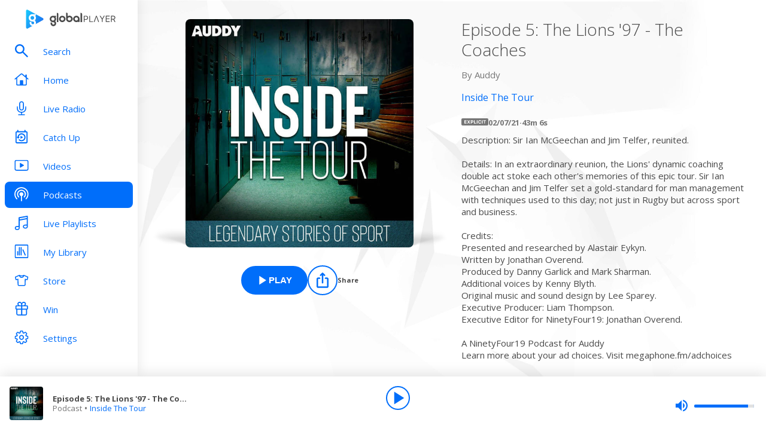

--- FILE ---
content_type: text/html; charset=utf-8
request_url: https://www.globalplayer.com/podcasts/episodes/7DrcusY/
body_size: 9921
content:
<!DOCTYPE html><html lang="en"><head><meta charSet="utf-8" data-next-head=""/><meta name="viewport" content="initial-scale=1.0, width=device-width" data-next-head=""/><meta name="twitter:card" content="summary" data-next-head=""/><meta name="twitter:site" content="@globalplayer" data-next-head=""/><meta property="og:type" content="website" data-next-head=""/><meta property="og:locale" content="en_GB" data-next-head=""/><meta property="og:site_name" content="Global Player" data-next-head=""/><title data-next-head="">Inside The Tour - Podcast Episode</title><meta name="robots" content="index,follow" data-next-head=""/><meta name="description" content="Episode 5: The Lions &#x27;97 - The Coaches" data-next-head=""/><meta property="og:title" content="Inside The Tour - Podcast Episode | Global Player" data-next-head=""/><meta property="og:description" content="Episode 5: The Lions &#x27;97 - The Coaches" data-next-head=""/><meta property="og:url" content="https://www.globalplayer.com/podcasts/episodes/7DrcusY/" data-next-head=""/><meta property="og:image" content="https://images.musicrad.io/resizer/?image=[base64]&amp;width=600&amp;signature=xlkMo2QsdznjEqCb14r54AK5EXw=" data-next-head=""/><meta property="og:image:alt" content="Episode 5: The Lions &#x27;97 - The Coaches" data-next-head=""/><meta property="og:image:width" content="600" data-next-head=""/><meta property="og:image:height" content="600" data-next-head=""/><link rel="canonical" href="https://www.globalplayer.com/podcasts/episodes/7DrcusY/" data-next-head=""/><meta charSet="utf-8"/><link rel="dns-prefetch" href="https://fonts.googleapis.com/"/><link rel="dns-prefetch" href="https://content.jwplatform.com/"/><link rel="dns-prefetch" href="https://fonts.gstatic.com/"/><link rel="dns-prefetch" href="https://herald.musicradio.com/"/><link rel="preload" as="script" href="https://content.jwplatform.com/libraries/jBkxIjQV.js"/><link href="https://fonts.googleapis.com/css?family=Open+Sans:300,400,700" rel="stylesheet"/><link rel="shortcut icon" type="image/x-icon" href="/favicon.ico"/><link rel="icon" type="image/png" sizes="32x32" href="/favicon-32x32.png"/><link rel="icon" type="image/png" sizes="16x16" href="/favicon-16x16.png"/><link rel="stylesheet" type="text/css" href="https://cdnjs.cloudflare.com/ajax/libs/slick-carousel/1.6.0/slick.min.css"/><link rel="stylesheet" type="text/css" href="https://cdnjs.cloudflare.com/ajax/libs/slick-carousel/1.6.0/slick-theme.min.css"/><meta content="app-id=1142951331" name="apple-itunes-app"/><script type="text/javascript" src="/assets/scripts/WaitForIt.es5.min.js?v=1.0"></script><script type="text/javascript">var onGigyaServiceReady = function () {window.WaitForIt.trigger('gigya_ready');}</script><script type="text/javascript" src="https://gigya.globalplayer.com/js/gigya.js?apiKey=3_wJvsL2DHpyMc11IB8pI8CpCqp720k-9M1ZNbnnTfItUtg_NzEhvASdN-uO1GNzhp">{sessionExpiration:-2}</script><link rel="preload" href="/_next/static/css/9c81b862dce2e7d5.css" as="style"/><link rel="stylesheet" href="/_next/static/css/9c81b862dce2e7d5.css" data-n-g=""/><link rel="preload" href="/_next/static/css/efac269a55476736.css" as="style"/><link rel="stylesheet" href="/_next/static/css/efac269a55476736.css" data-n-p=""/><link rel="preload" href="/_next/static/css/75ef1cacc921caa5.css" as="style"/><link rel="stylesheet" href="/_next/static/css/75ef1cacc921caa5.css" data-n-p=""/><noscript data-n-css=""></noscript><script defer="" nomodule="" src="/_next/static/chunks/polyfills-42372ed130431b0a.js"></script><script src="/_next/static/chunks/webpack-4014f718725a0d41.js" defer=""></script><script src="/_next/static/chunks/framework-b9fd9bcc3ecde907.js" defer=""></script><script src="/_next/static/chunks/main-fefb4f65c34b383d.js" defer=""></script><script src="/_next/static/chunks/pages/_app-0d52a9789acb859d.js" defer=""></script><script src="/_next/static/chunks/pages/podcasts/episodes/%5Bid%5D-b38c47e5cb1b8334.js" defer=""></script><script src="/_next/static/rmupd6DVmoFLuUVYSZRwI/_buildManifest.js" defer=""></script><script src="/_next/static/rmupd6DVmoFLuUVYSZRwI/_ssgManifest.js" defer=""></script></head><body><script id="jwplayer-script" src="https://content.jwplatform.com/libraries/jBkxIjQV.js"></script><script src="/env.js"></script><div id="__next"><div class="style_toastContainer__uXIgv style_top__PcG9Q"></div><div class="style_accountGateOverlay__dzP55" data-testid="account-gate-overlay"></div><div class="globalplayer heart desktop" data-testid="globalplayer"><div class="style_sidebar__TND2m is-logged-out" data-testid="sidebar"><a tabindex="0" id="skip-content" class="style_skipContent__XTRJk" href="#main-content">Skip to content</a><div class="style_logo__WQtAk"><div class="style_wrapper__4TRsS"><span title="Global Player" class="icon style_icon__VMfKE style_icon__GlMlj"><svg fill="" viewBox="0 0 30 30"><title>Global Player</title><use xlink:href="#global-player-icon-a250d373--sprite"></use></svg></span><span title="Global Player" class="icon style_icon__VMfKE style_text__q_TUe"><svg fill="" viewBox="0 0 342 70"><title>Global Player</title><use xlink:href="#global-player-text-986f09ef--sprite"></use></svg></span></div></div><div class="style_container__rHVpv"><ul class="menu-items"><li class="style_menuItem__lUkuo style_sidebar__oPs6f" data-testid="menu-item"><div class="style_circleBadgeContainer__9XgHe"></div><a class="style_link__ZZzZf" data-testid="menu-item__link" tabindex="0" target="_self" href="/search/"><span class="icon style_icon__VMfKE style_withGlobalBlue__nXnWr style_icon__eKEC1"><svg fill="" viewBox="0 0 24 24"><use xlink:href="#search-inactive-bea79dc0--sprite"></use></svg></span><span class="style_text__j9jJQ" data-testid="menu-item__text">Search</span></a></li><li class="style_menuItem__lUkuo style_sidebar__oPs6f" data-testid="menu-item"><div class="style_circleBadgeContainer__9XgHe"></div><a class="style_link__ZZzZf" data-testid="menu-item__link" tabindex="0" target="_self" href="/"><span class="icon style_icon__VMfKE style_withGlobalBlue__nXnWr style_icon__eKEC1"><svg fill="" viewBox="0 0 24 21"><use xlink:href="#home-inactive-cc0ca09d--sprite"></use></svg></span><span class="style_text__j9jJQ" data-testid="menu-item__text">Home</span></a></li><li class="style_menuItem__lUkuo style_sidebar__oPs6f" data-testid="menu-item"><div class="style_circleBadgeContainer__9XgHe"></div><a class="style_link__ZZzZf" data-testid="menu-item__link" tabindex="0" target="_self" href="/live/heart/uk/"><span class="icon style_icon__VMfKE style_withGlobalBlue__nXnWr style_icon__eKEC1"><svg fill="" viewBox="0 0 16 22"><use xlink:href="#radio-inactive-7181e606--sprite"></use></svg></span><span class="style_text__j9jJQ" data-testid="menu-item__text">Live Radio</span></a></li><li class="style_menuItem__lUkuo style_sidebar__oPs6f" data-testid="menu-item"><div class="style_circleBadgeContainer__9XgHe"></div><a class="style_link__ZZzZf" data-testid="menu-item__link" tabindex="0" target="_self" href="/catchup/heart/uk/"><span class="icon style_icon__VMfKE style_withGlobalBlue__nXnWr style_icon__eKEC1"><svg fill="" viewBox="0 0 18 21"><use xlink:href="#catchup-inactive-b9a50494--sprite"></use></svg></span><span class="style_text__j9jJQ" data-testid="menu-item__text">Catch Up</span></a></li><li class="style_menuItem__lUkuo style_sidebar__oPs6f" data-testid="menu-item"><div class="style_circleBadgeContainer__9XgHe"></div><a class="style_link__ZZzZf" data-testid="menu-item__link" tabindex="0" target="_self" href="/videos/"><span class="icon style_icon__VMfKE style_withGlobalBlue__nXnWr style_icon__eKEC1"><svg fill="" viewBox="0 0 24 19"><use xlink:href="#video-inactive-603eb2cb--sprite"></use></svg></span><span class="style_text__j9jJQ" data-testid="menu-item__text">Videos</span></a></li><li class="style_menuItem__lUkuo style_sidebar__oPs6f" data-testid="menu-item"><div class="style_circleBadgeContainer__9XgHe"></div><a class="style_link__ZZzZf style_selected__nizZl" data-testid="menu-item__link" tabindex="0" target="_self" href="/podcasts/"><span class="icon style_icon__VMfKE style_withGlobalBlue__nXnWr style_icon__eKEC1"><svg fill="" viewBox="0 0 22 22"><use xlink:href="#podcasts-active-7ad5e0d0--sprite"></use></svg></span><span class="style_text__j9jJQ" data-testid="menu-item__text">Podcasts</span></a></li><li class="style_menuItem__lUkuo style_sidebar__oPs6f" data-testid="menu-item"><div class="style_circleBadgeContainer__9XgHe"></div><a class="style_link__ZZzZf" data-testid="menu-item__link" tabindex="0" target="_self" href="/playlists/"><span class="icon style_icon__VMfKE style_withGlobalBlue__nXnWr style_icon__eKEC1"><svg fill="" viewBox="0 0 20 21"><use xlink:href="#playlists-inactive-3f0b8353--sprite"></use></svg></span><span class="style_text__j9jJQ" data-testid="menu-item__text">Live Playlists</span></a></li><li class="style_menuItem__lUkuo style_sidebar__oPs6f" data-testid="menu-item"><div class="style_circleBadgeContainer__9XgHe"></div><a class="style_link__ZZzZf" data-testid="menu-item__link" tabindex="0" target="_self" href="/my-library/radio/"><span class="icon style_icon__VMfKE style_withGlobalBlue__nXnWr style_icon__eKEC1"><svg fill="" viewBox="0 0 22 23"><use xlink:href="#library-inactive-9a0ac36a--sprite"></use></svg></span><span class="style_text__j9jJQ" data-testid="menu-item__text">My Library</span></a></li><li class="style_menuItem__lUkuo style_sidebar__oPs6f" data-testid="menu-item"><div class="style_circleBadgeContainer__9XgHe"></div><a class="style_link__ZZzZf" data-testid="menu-item__link" tabindex="0" target="_blank" href="https://store.global.com/?utm_source=GlobalPlayerDesktop&amp;utm_medium=navigation&amp;utm_campaign=generic"><span class="icon style_icon__VMfKE style_withGlobalBlue__nXnWr style_icon__eKEC1"><svg fill="" viewBox="0 0 24 24"><use xlink:href="#tshirt-icon-765af6e5--sprite"></use></svg></span><span class="style_text__j9jJQ" data-testid="menu-item__text">Store</span></a></li><li class="style_menuItem__lUkuo style_sidebar__oPs6f" data-testid="menu-item"><div class="style_circleBadgeContainer__9XgHe"></div><a class="style_link__ZZzZf" data-testid="menu-item__link" tabindex="0" target="_self" href="/competitions/"><span class="icon style_icon__VMfKE style_withGlobalBlue__nXnWr style_icon__eKEC1"><svg fill="" viewBox="0 0 20 22"><use xlink:href="#competitions-inactive-98e557a9--sprite"></use></svg></span><span class="style_text__j9jJQ" data-testid="menu-item__text">Win</span></a></li><li class="style_menuItem__lUkuo style_sidebar__oPs6f" data-testid="menu-item"><div class="style_circleBadgeContainer__9XgHe"></div><a class="style_link__ZZzZf" data-testid="menu-item__link" tabindex="0" target="_self" href="/settings/"><span class="icon style_icon__VMfKE style_withGlobalBlue__nXnWr style_icon__eKEC1"><svg fill="" viewBox="0 0 22 23"><use xlink:href="#settings-inactive-a6fbf04f--sprite"></use></svg></span><span class="style_text__j9jJQ" data-testid="menu-item__text">Settings</span></a></li></ul></div></div><div class="style_navbar__yFoIe is-logged-out" data-testid="nav-bar"><a tabindex="0" id="skip-content" class="style_skipContent__XTRJk" href="#main-content">Skip to content</a><div class="style_logo__mpIc5"><span title="Global Player" class="icon style_icon__VMfKE style_icon__G9oWq"><svg fill="" viewBox="0 0 30 30"><title>Global Player</title><use xlink:href="#global-player-icon-a250d373--sprite"></use></svg></span><span title="Global Player" class="icon style_icon__VMfKE style_text__iYAWQ"><svg fill="" viewBox="0 0 342 70"><title>Global Player</title><use xlink:href="#global-player-text-986f09ef--sprite"></use></svg></span></div><button class="style_unstyled__jdW3p style_toggle__m420A"><span title="Open Menu" class="icon style_icon__VMfKE style_withGlobalBlue__nXnWr style_icon__G9oWq"><svg fill="" viewBox="0 0 32 32"><title>Open Menu</title><use xlink:href="#nav-burger-fa817ef7--sprite"></use></svg></span></button><div class="style_container__9sfSq" tabindex="-1" data-testid="navbar__container"><ul class="style_menuItems__lcyLy"><li class="style_menuItem__lUkuo" data-testid="menu-item"><div class="style_circleBadgeContainer__9XgHe"></div><a class="style_link__ZZzZf" data-testid="menu-item__link" tabindex="-1" target="_self" href="/search/"><span class="icon style_icon__VMfKE style_withGlobalBlue__nXnWr style_icon__eKEC1"><svg fill="" viewBox="0 0 24 24"><use xlink:href="#search-inactive-bea79dc0--sprite"></use></svg></span><span class="style_text__j9jJQ" data-testid="menu-item__text">Search</span></a></li><li class="style_menuItem__lUkuo" data-testid="menu-item"><div class="style_circleBadgeContainer__9XgHe"></div><a class="style_link__ZZzZf" data-testid="menu-item__link" tabindex="-1" target="_self" href="/"><span class="icon style_icon__VMfKE style_withGlobalBlue__nXnWr style_icon__eKEC1"><svg fill="" viewBox="0 0 24 21"><use xlink:href="#home-inactive-cc0ca09d--sprite"></use></svg></span><span class="style_text__j9jJQ" data-testid="menu-item__text">Home</span></a></li><li class="style_menuItem__lUkuo" data-testid="menu-item"><div class="style_circleBadgeContainer__9XgHe"></div><a class="style_link__ZZzZf" data-testid="menu-item__link" tabindex="-1" target="_self" href="/live/heart/uk/"><span class="icon style_icon__VMfKE style_withGlobalBlue__nXnWr style_icon__eKEC1"><svg fill="" viewBox="0 0 16 22"><use xlink:href="#radio-inactive-7181e606--sprite"></use></svg></span><span class="style_text__j9jJQ" data-testid="menu-item__text">Live Radio</span></a></li><li class="style_menuItem__lUkuo" data-testid="menu-item"><div class="style_circleBadgeContainer__9XgHe"></div><a class="style_link__ZZzZf" data-testid="menu-item__link" tabindex="-1" target="_self" href="/catchup/heart/uk/"><span class="icon style_icon__VMfKE style_withGlobalBlue__nXnWr style_icon__eKEC1"><svg fill="" viewBox="0 0 18 21"><use xlink:href="#catchup-inactive-b9a50494--sprite"></use></svg></span><span class="style_text__j9jJQ" data-testid="menu-item__text">Catch Up</span></a></li><li class="style_menuItem__lUkuo" data-testid="menu-item"><div class="style_circleBadgeContainer__9XgHe"></div><a class="style_link__ZZzZf" data-testid="menu-item__link" tabindex="-1" target="_self" href="/videos/"><span class="icon style_icon__VMfKE style_withGlobalBlue__nXnWr style_icon__eKEC1"><svg fill="" viewBox="0 0 24 19"><use xlink:href="#video-inactive-603eb2cb--sprite"></use></svg></span><span class="style_text__j9jJQ" data-testid="menu-item__text">Videos</span></a></li><li class="style_menuItem__lUkuo" data-testid="menu-item"><div class="style_circleBadgeContainer__9XgHe"></div><a class="style_link__ZZzZf style_selected__nizZl" data-testid="menu-item__link" tabindex="-1" target="_self" href="/podcasts/"><span class="icon style_icon__VMfKE style_withGlobalBlue__nXnWr style_icon__eKEC1"><svg fill="" viewBox="0 0 22 22"><use xlink:href="#podcasts-active-7ad5e0d0--sprite"></use></svg></span><span class="style_text__j9jJQ" data-testid="menu-item__text">Podcasts</span></a></li><li class="style_menuItem__lUkuo" data-testid="menu-item"><div class="style_circleBadgeContainer__9XgHe"></div><a class="style_link__ZZzZf" data-testid="menu-item__link" tabindex="-1" target="_self" href="/playlists/"><span class="icon style_icon__VMfKE style_withGlobalBlue__nXnWr style_icon__eKEC1"><svg fill="" viewBox="0 0 20 21"><use xlink:href="#playlists-inactive-3f0b8353--sprite"></use></svg></span><span class="style_text__j9jJQ" data-testid="menu-item__text">Live Playlists</span></a></li><li class="style_menuItem__lUkuo" data-testid="menu-item"><div class="style_circleBadgeContainer__9XgHe"></div><a class="style_link__ZZzZf" data-testid="menu-item__link" tabindex="-1" target="_self" href="/my-library/radio/"><span class="icon style_icon__VMfKE style_withGlobalBlue__nXnWr style_icon__eKEC1"><svg fill="" viewBox="0 0 22 23"><use xlink:href="#library-inactive-9a0ac36a--sprite"></use></svg></span><span class="style_text__j9jJQ" data-testid="menu-item__text">My Library</span></a></li><li class="style_menuItem__lUkuo" data-testid="menu-item"><div class="style_circleBadgeContainer__9XgHe"></div><a class="style_link__ZZzZf" data-testid="menu-item__link" tabindex="-1" target="_blank" href="https://store.global.com/?utm_source=GlobalPlayerDesktop&amp;utm_medium=navigation&amp;utm_campaign=generic"><span class="icon style_icon__VMfKE style_withGlobalBlue__nXnWr style_icon__eKEC1"><svg fill="" viewBox="0 0 24 24"><use xlink:href="#tshirt-icon-765af6e5--sprite"></use></svg></span><span class="style_text__j9jJQ" data-testid="menu-item__text">Store</span></a></li><li class="style_menuItem__lUkuo" data-testid="menu-item"><div class="style_circleBadgeContainer__9XgHe"></div><a class="style_link__ZZzZf" data-testid="menu-item__link" tabindex="-1" target="_self" href="/competitions/"><span class="icon style_icon__VMfKE style_withGlobalBlue__nXnWr style_icon__eKEC1"><svg fill="" viewBox="0 0 20 22"><use xlink:href="#competitions-inactive-98e557a9--sprite"></use></svg></span><span class="style_text__j9jJQ" data-testid="menu-item__text">Win</span></a></li><li class="style_menuItem__lUkuo" data-testid="menu-item"><div class="style_circleBadgeContainer__9XgHe"></div><a class="style_link__ZZzZf" data-testid="menu-item__link" tabindex="-1" target="_self" href="/settings/"><span class="icon style_icon__VMfKE style_withGlobalBlue__nXnWr style_icon__eKEC1"><svg fill="" viewBox="0 0 22 23"><use xlink:href="#settings-inactive-a6fbf04f--sprite"></use></svg></span><span class="style_text__j9jJQ" data-testid="menu-item__text">Settings</span></a></li></ul><div class="style_loginButtons__bdoCW style_navbar__XO7YV"><div class="styles_btnGroup__BI4tk"><button class="style_gpBtn__nhbDP style_primary__FFHn5 style_globalplayer__iTouP style_surface__aXDmJ style_button__i_l6l" data-testid="signin-button"><span>Sign In</span></button><button class="style_gpBtn__nhbDP style_secondary__1eKsm style_globalplayer__iTouP style_surface__aXDmJ style_button__i_l6l" data-testid="signup-button"><span>Sign Up</span></button></div></div></div></div><div class="style_gpPlayer__VuEN8" style="display:none"><div class="style_container__t4spV"><div id="globalplayer"></div></div></div><div data-testid="podcast-episode-page"><div class="style_background__T_jC0"></div><div id="main-content" class="style_contentPage__CNZSs"><div class="style_container__jmdJA"><div><div class="style_imageContainer__rcs5J style_imageContainer__cjX73"><div class="style_image__K70Vn"><img height="290" width="290" class="style_image__O4BO7 style_image__fxS1X" src="https://images.musicrad.io/resizer/?image=[base64]&amp;width=600&amp;signature=xlkMo2QsdznjEqCb14r54AK5EXw=" alt="Episode 5: The Lions &#x27;97 - The Coaches"/></div></div><div class="styles_btnGroup__BI4tk style_buttonContainer__TFJn_ style_buttonContainer__sR_Tq"><button class="style_gpBtn__nhbDP style_primary__FFHn5 style_globalplayer__iTouP style_surface__aXDmJ" data-testid="podcast__play-button" aria-label="Play Episode 5: The Lions &#x27;97 - The Coaches from Inside The Tour"><span class="style_icon__gqz8P"><span class="icon style_icon__VMfKE "><svg fill="white" viewBox="0 0 24 24"><use xlink:href="#player-play-685aea40--sprite"></use></svg></span></span><span>Play</span></button><button class="style_unstyled__jdW3p style_dark__iFDAw style_actionButton__2TSQx style_hasChildren__MgIoD" aria-label="Share" aria-pressed="false" data-testid="action-button" title="Share"><span style="width:50px;height:50px;padding:8px" class="style_icon__gsGve"><span class="icon style_icon__VMfKE "><svg fill="" viewBox="0 0 24 24"><use xlink:href="#share-icon-1044c031--sprite"></use></svg></span></span><span class="style_text__k9wuo">Share</span></button></div></div><div><h1 class="style_title__oE7Yc style_title__Ue_IQ">Episode 5: The Lions &#x27;97 - The Coaches</h1><p class="style_author__ubwnv style_author__SCVZ_">By <!-- -->Auddy</p><div class="style_link__7WBXv style_link__0rN_n"><a href="/podcasts/42Ktgx/"><h2>Inside The Tour</h2></a></div><div class="style_metaData__O_xXZ"><div data-testid="podcast-episode-explicit-icon"><div class="style_explicitIcon__Dj1me" data-testid="explicit-icon"><span class="icon style_icon__VMfKE "><svg fill="" viewBox="0 0 45 12"><use xlink:href="#explicit-icon-large-42e7f37e--sprite"></use></svg></span></div></div><span>02/07/21</span><span>·</span><span>43m 6s</span></div><div class="style_description__IeKZr style_description__2TtLg">Description: Sir Ian McGeechan and Jim Telfer, reunited.

Details: In an extraordinary reunion, the Lions' dynamic coaching double act stoke each other's memories of this epic tour. Sir Ian McGeechan and Jim Telfer set a gold-standard for man management with techniques used to this day; not just in Rugby but across sport and business.

Credits:
Presented and researched by Alastair Eykyn.
Written by Jonathan Overend.
Produced by Danny Garlick and Mark Sharman.
Additional voices by Kenny Blyth.
Original music and sound design by Lee Sparey.
Executive Producer: Liam Thompson.
Executive Editor for NinetyFour19: Jonathan Overend.

A NinetyFour19 Podcast for Auddy
Learn more about your ad choices. Visit megaphone.fm/adchoices</div></div></div><footer class="style_footer__UID_t"><div><hr class="style_horizontalLine__P7Au8" role="presentation"/><div class="style_social__7qbgy"><span width="64" height="69" aria-hidden="true" class="icon style_icon__VMfKE style_globalPlayerLogo__ROI4r"><svg fill="" viewBox="0 0 210 70"><use xlink:href="#global-player-logo-stacked-black-1ede2222--sprite"></use></svg></span><div class="style_linkContainer__WLeyT"><div class="style_socialLinksContainer__KFa5n"><span>Follow us:</span><ul class="style_linkList__7Wnxm"><li><a aria-label="Follow Global Player on Facebook" rel="noopener noreferrer" target="_blank" href="https://www.facebook.com/GlobalPlayerOfficial/"><span class="icon style_icon__VMfKE style_icon__mPhqv"><svg fill="" viewBox="0 0 32 32"><use xlink:href="#facebook-logo-cb200a40--sprite"></use></svg></span></a></li><li><a aria-label="Follow Global Player on TikTok" rel="noopener noreferrer" target="_blank" href="https://www.tiktok.com/@globalplayer"><span class="icon style_icon__VMfKE style_icon__mPhqv"><svg fill="" viewBox="-5 -6 48 48"><use xlink:href="#tiktok-811c40a9--sprite"></use></svg></span></a></li><li><a aria-label="Follow Global Player on Instagram" rel="noopener noreferrer" target="_blank" href="https://www.instagram.com/globalplayer/?hl=en"><span class="icon style_icon__VMfKE style_icon__mPhqv"><svg fill="" viewBox="0 0 32 32"><use xlink:href="#instagram-logo-9ebd355d--sprite"></use></svg></span></a></li></ul></div></div><button class="style_unstyled__jdW3p style_backToTopButton__6JQfy">Back to top <span aria-hidden="true" class="icon style_icon__VMfKE style_icon__mPhqv"><svg fill="" viewBox="0 0 32 32"><use xlink:href="#chevron-up-27791d6e--sprite"></use></svg></span></button></div><div class="style_globalLinksContainer__GGZ8T"><div class="style_linksColumn__AtTSt"><h3 id="get-in-touch-heading">Get in touch</h3><ul class="style_listElements__pN7nU" aria-labelledby="get-in-touch-heading"><li aria-label="About Us"><a target="_blank" href="https://global.com/about/">About Us</a></li><li aria-label="Global Careers"><a target="_blank" href="https://careers.global.com/">Global Careers</a></li><li aria-label="Advertise with us"><a target="_blank" href="https://global.com/advertise/">Advertise with us</a></li></ul></div><div class="style_linksColumn__AtTSt"><h3 id="get-global-player-heading">Get the Global Player App</h3><ul class="style_listElements__pN7nU" aria-labelledby="get-global-player-heading"><li aria-label="Download for iOS"><a target="_blank" href="https://apps.apple.com/us/app/global-player-radio-podcasts/id1142951331">Download for iOS</a></li><li aria-label="Download for Android"><a target="_blank" href="https://play.google.com/store/apps/details?id=com.global.player">Download for Android</a></li></ul></div><div class="style_linksColumn__AtTSt"><h3 id="legal-information-heading">Legal Information</h3><ul class="style_listElements__pN7nU" aria-labelledby="legal-information-heading"><li aria-label="Website Terms of Use"><a target="_blank" href="https://global.com/legal/terms-of-use/">Website Terms of Use</a></li><li aria-label="Privacy"><a target="_blank" href="https://global.com/legal/privacy-policy/">Privacy</a></li><li aria-label="Cookies"><a target="_blank" href="https://global.com/legal/cookies/">Cookies</a></li></ul></div></div></div><hr class="style_horizontalLine__P7Au8" role="presentation"/><div class="style_legalContainer__LOuaJ"><span class="style_text__BeigA" aria-hidden="true">© Global <!-- -->2026<!-- --> | 30 Leicester Square, London, WC2H 7LA</span><button class="style_unstyled__jdW3p style_privacyManagerButton__acb8w">Privacy Manager</button></div></footer></div><script type="application/ld+json">{"@context":"http://schema.org","@type":"PodcastEpisode","image":"https://images.musicrad.io/resizer/?image=[base64]&width=600&signature=xlkMo2QsdznjEqCb14r54AK5EXw=","name":"Episode 5: The Lions '97 - The Coaches","description":"Description: Sir Ian McGeechan and Jim Telfer, reunited.\n\nDetails: In an extraordinary reunion, the Lions' dynamic coaching double act stoke each other's memories of this epic tour. Sir Ian McGeechan and Jim Telfer set a gold-standard for man management with techniques used to this day; not just in Rugby but across sport and business.\n\nCredits:\nPresented and researched by Alastair Eykyn.\nWritten by Jonathan Overend.\nProduced by Danny Garlick and Mark Sharman.\nAdditional voices by Kenny Blyth.\nOriginal music and sound design by Lee Sparey.\nExecutive Producer: Liam Thompson.\nExecutive Editor for NinetyFour19: Jonathan Overend.\n\nA NinetyFour19 Podcast for Auddy\nLearn more about your ad choices. Visit megaphone.fm/adchoices","isAccessibleForFree":true,"url":"https://www.globalplayer.com/podcasts/episodes/7DrcusY/","author":{"@type":"Organization","name":"Auddy"},"partOfSeries":{"@type":"PodcastSeries","name":"Inside The Tour","image":"https://images.musicrad.io/resizer/?image=[base64]&width=600&signature=0NRlXoI_3N1Gb9ot-9JkZs65Yyk="}}</script></div><div class="style_playbar__g9Cf5" data-testid="playbar"><div class="style_playbarInfo__0qs89"><div class="style_showInfoWithImage__z_gg9"><img class="style_image__voPkG heart-brand-background" alt="-" src="/assets/track-placeholders/heart.jpg" width="80" height="80"/><div class="style_text__LXdJC"><div class="style_title__NITqx" data-testid="show-info-title" title="-">-</div><div class="style_showDetails__AgN8T"><div class="style_subtitle__TIC9z" data-testid="show-info-subtitle">Heart UK</div></div></div></div></div><div class="style_playbarControls__UBVSm"><div class="style_liveControlsWrapper__TY2ar"><div class="style_buttonSpacer__EzaUH"></div><button class="style_unstyled__jdW3p style_dark__iFDAw style_actionButton__2TSQx" aria-label="Play" aria-pressed="false" data-testid="play-pause-button" title="Play" style="width:40px;height:40px;margin:auto" tabindex="0"><span class="style_icon__gsGve"><span style="position:relative;left:2px" class="icon style_icon__VMfKE "><svg fill="" viewBox="0 0 24 24"><use xlink:href="#player-play-685aea40--sprite"></use></svg></span></span></button><div class="style_buttonSpacer__EzaUH"></div><div class="style_volumeControls__aNUB5 style_volumeControls__1LYCb"><div class="style_container__5Hhm1" aria-label="Volume Controls" tabindex="0" role="slider" aria-valuenow="0"><span title="Mute" data-testid="mute-button" class="icon style_icon__VMfKE style_withGlobalBlue__nXnWr style_icon__PKz_a"><svg fill="" viewBox="0 0 32 32"><title>Mute/Un-mute</title><use xlink:href="#volume-mute-d8f7b753--sprite"></use></svg></span><div class="style_rangeSlider__iMn0z style_rangeSlider__rof95 style_rangeSliderDesktop__2RMSu" data-testid="range-slider" style="width:100px"><div role="slider" class="style_bar__yfI_R style_bar__fIkQB style_horizontal__dxzIU style_horizontal__k6J61 style_horizontal__KEbDz" tabindex="0" aria-valuenow="0" aria-label="Adjust Volume"><div class="style_padding__aKhij"></div><div class="style_filled__zILzs"><span class="style_unfilled__sDN_0" style="left:0%"></span></div><span class="style_nub__ZrUPo style_nub__4tfw3" style="left:calc(0% - 6px)"></span></div></div><div class="style_vertical__ryPYV style_vertical__ePAc2 style_popover__ixoH7 style_top__LBQYp"><div class="style_rangeSlider__iMn0z style_rangeSlider__rof95" data-testid="range-slider" style="height:100px;top:0;left:-1px"><div role="slider" class="style_bar__yfI_R style_bar__fIkQB style_vertical__mliCH style_vertical__NdQ7N" tabindex="0" aria-valuenow="0" aria-label="Adjust Volume"><div class="style_padding__aKhij"></div><div class="style_filled__zILzs"><span class="style_unfilled__sDN_0" style="bottom:0%"></span></div><span class="style_nub__ZrUPo style_nub__4tfw3" style="bottom:calc(0% - 6px)"></span></div></div></div></div></div></div><div class="style_progressWrapper__t1Dcs"><div class="style_progressBarContainer__2khJM"></div></div><div class="style_playbarControlsSpacer__J_ajs"></div></div></div></div></div><script>
                        !function () {
                            var e = function () {
                                var e, t = '__tcfapiLocator', a = [], n = window;
                                for (; n;) {
                                    try {
                                        if (n.frames[t]) {
                                            e = n;
                                            break;
                                        }
                                    } catch (e) {
                                    }
                                    if (n === window.top) break;
                                    n = n.parent;
                                }
                                e || (!function e() {
                                    var a = n.document, r = !!n.frames[t];
                                    if (!r) if (a.body) {
                                        var i = a.createElement('iframe');
                                        i.style.cssText = 'display:none', i.name = t, a.body.appendChild(i);
                                    } else setTimeout(e, 5);
                                    return !r;
                                }(), n.__tcfapi = function () {
                                    for (var e, t = arguments.length, n = new Array(t), r = 0; r < t; r++) n[r] = arguments[r];
                                    if (!n.length) return a;
                                    if ('setGdprApplies' === n[0]) n.length > 3 && 2 === parseInt(n[1], 10) && 'boolean' == typeof n[3] && (e = n[3], 'function' == typeof n[2] && n[2]('set', !0)); else if ('ping' === n[0]) {
                                        var i = { gdprApplies: e, cmpLoaded: !1, cmpStatus: 'stub' };
                                        'function' == typeof n[2] && n[2](i);
                                    } else a.push(n);
                                }, n.addEventListener('message', (function (e) {
                                    var t = 'string' == typeof e.data, a = {};
                                    try {
                                        a = t ? JSON.parse(e.data) : e.data;
                                    } catch (e) {
                                    }
                                    var n = a.__tcfapiCall;
                                    n && window.__tcfapi(n.command, n.version, (function (a, r) {
                                        var i = { __tcfapiReturn: { returnValue: a, success: r, callId: n.callId } };
                                        t && (i = JSON.stringify(i)), e.source.postMessage(i, '*');
                                    }), n.parameter);
                                }), !1));
                            };
                            'undefined' != typeof module ? module.exports = e : e();
                        }();

                        window._sp_ = {
                            config: {
                                accountId: 970,
                                propertyId: 5065,
                                baseEndpoint: 'https://d.sourcepoint.globalplayer.com',
                                propertyHref: 'https://' + window.location.hostname,
                                events: {
                                    onPrivacyManagerAction: function() {
                                        window.onPrivacyManagerAccept();
                                    },
                                    onConsentReady: function(consentUUID, consentString){
                                        window.WaitForIt.wait_for(['on_consent_ready'], function() {
                                            window.onConsentReady(consentString);
                                            window.sourcePointEnabled = true;
                                        }, 10000);
                                    },
                                },
                                isSPA: true,
                            }
                        }
                    </script><script src="https://d.sourcepoint.globalplayer.com/wrapperMessagingWithoutDetection.js" async=""></script><script id="__NEXT_DATA__" type="application/json">{"props":{"pageProps":{"station":{"brandId":"KLw","brandLogo":"https://herald.musicradio.com/media/49b9e8cb-15bf-4bf2-8c28-a4850cc6b0f3.png","brandName":"Heart","brandSlug":"heart","gduid":"c8e840c6-66e8-4435-b250-00505dd59522","heraldId":"129","id":"2mwx4","legacyStationPrefix":"heart","name":"Heart UK","obit_enabled":false,"playback":[{"canUse":"bun.placeholder \u0026 cap.license \u0026 ff.hls_live_radio_premium_users_gplay36171_092025","flags":["format.hls","auth.license","live","metadata.Global"],"url":"https://gratis-green.dev.digital.global.com/hls/HeartUK/master.m3u8"},{"canUse":"user.logged_in \u0026 setting.hd_enabled","flags":["hd","format.icecast","GlobalAdSupported","auth.HDAuth","live","metadata.Global"],"url":"https://media-ssl.musicradio.com/HeartUKHD"},{"canUse":"true","flags":["format.icecast","GlobalAdSupported","live","metadata.Global"],"url":"https://media-ssl.musicradio.com/HeartUK"}],"slug":"uk","stream":{"hls":"https://hls.thisisdax.com/hls/HeartUK/master.m3u8","hlsAdFree":"https://gratis-green.dev.digital.global.com/hls/HeartUK/master.m3u8","icecastHd":"https://media-ssl.musicradio.com/HeartUKHD","icecastSd":"https://media-ssl.musicradio.com/HeartUK"},"streamUrl":"https://media-ssl.musicradio.com/HeartUK","tagline":"Turn Up the Feel Good!"},"ui":{"showPlaybar":true,"showNav":true},"variants":"{\"alexa-advertising-id-dax-param_gplay30222_201124\":{\"key\":\"on\",\"metadata\":{\"evaluationId\":\"325420830917_1769512988004_2576\"},\"value\":\"on\"},\"alexa-podcast-and-catchup-sign-in-gate_gplay22212_131023\":{\"key\":\"on\",\"metadata\":{\"evaluationId\":\"325420830917_1769512988004_2576\"},\"value\":\"on\"},\"alexa-preroll_gplay24661_190324\":{\"key\":\"on\",\"metadata\":{\"evaluationId\":\"325420830917_1769512988004_2576\"},\"payload\":[{\"id\":\"fGNj\",\"name\":\"Capital Dance\",\"percentageChance\":50},{\"id\":\"KLu\",\"name\":\"Capital Xtra\",\"percentageChance\":50},{\"id\":\"KLo\",\"name\":\"Capital\",\"percentageChance\":50},{\"id\":\"fGJM\",\"name\":\"Classic FM\",\"percentageChance\":25},{\"id\":\"4Uky\",\"name\":\"Radio X\",\"percentageChance\":50},{\"id\":\"KLv\",\"name\":\"Smooth\",\"percentageChance\":25},{\"id\":\"fGMK\",\"name\":\"Heart Dance\",\"percentageChance\":0},{\"id\":\"fGMY\",\"name\":\"Smooth Country\",\"percentageChance\":25},{\"id\":\"fGPf\",\"name\":\"Smooth 80s\",\"percentageChance\":25},{\"id\":\"4UmN\",\"name\":\"Gold\",\"percentageChance\":20},{\"id\":\"4Ukz\",\"name\":\"LBC\",\"percentageChance\":50},{\"id\":\"fGMJ\",\"name\":\"LBC News\",\"percentageChance\":50},{\"id\":\"KLw\",\"name\":\"Heart\",\"percentageChance\":50}],\"value\":\"on\"},\"alexa-send-a-comment_gplay22044_280923\":{\"key\":\"50-75\",\"metadata\":{\"evaluationId\":\"325420830917_1769512988004_2576\"},\"payload\":{\"capital\":\"off\",\"capital chill\":\"off\",\"capital dance\":\"off\",\"capital xtra\":\"off\",\"capital xtra reloaded\":\"off\",\"classic fm\":\"on\",\"gold\":\"on\",\"heart\":\"on\",\"heart 00s\":\"on\",\"heart 70s\":\"on\",\"heart 80s\":\"on\",\"heart 90s\":\"on\",\"heart dance\":\"on\",\"heart xmas\":\"off\",\"lbc\":\"on\",\"lbc news\":\"off\",\"radio x\":\"on\",\"radio x classic rock\":\"off\",\"smooth\":\"on\",\"smooth chill\":\"on\",\"smooth country\":\"on\"},\"value\":\"50-75\"},\"alexa_last_listened_playable_gplay23386_122023\":{\"key\":\"on\",\"metadata\":{\"evaluationId\":\"325420830917_1769512988004_2576\"},\"value\":\"on\"},\"alexa_play_show_gplay18586_230323\":{\"key\":\"on\",\"metadata\":{\"evaluationId\":\"325420830917_1769512988004_2576\"},\"value\":\"on\"},\"alexa_promo_stranger_things_gplay25104_280324\":{\"key\":\"on\",\"metadata\":{\"evaluationId\":\"325420830917_1769512988004_2576\"},\"value\":\"on\"},\"alexa_send_to_phone_gplay18414_032023\":{\"key\":\"on\",\"metadata\":{\"evaluationId\":\"325420830917_1769512988004_2576\"},\"value\":\"on\"},\"android_layout_refactor_gplay18937_032023\":{\"key\":\"on\",\"metadata\":{\"evaluationId\":\"325420830917_1769512988004_2576\"},\"value\":\"on\"},\"article_text_resize_gplay35551_0725\":{\"key\":\"on\",\"metadata\":{\"evaluationId\":\"325420830917_1769512988004_2576\"},\"value\":\"on\"},\"auth_verification_links_dig8033_102021\":{\"key\":\"on\",\"metadata\":{\"evaluationId\":\"325420830917_1769512988004_2576\"},\"value\":\"on\"},\"authenticated_consent_lig8_082021\":{\"key\":\"on\",\"metadata\":{\"evaluationId\":\"325420830917_1769512988004_2576\"},\"value\":\"on\"},\"authentication_global_id_gplay22781_102024\":{\"key\":\"on\",\"metadata\":{\"evaluationId\":\"325420830917_1769512988004_2576\"},\"value\":\"on\"},\"automotive_device_auth_gplay_32725_042025\":{\"key\":\"on\",\"metadata\":{\"evaluationId\":\"325420830917_1769512988004_2576\"},\"value\":\"on\"},\"back_to_start_dig12537_062021\":{\"key\":\"on\",\"metadata\":{\"evaluationId\":\"325420830917_1769512988004_2576\"},\"value\":\"on\"},\"battery_optimisation_check_dig13693_082022\":{\"key\":\"on\",\"metadata\":{\"evaluationId\":\"325420830917_1769512988004_2576\"},\"value\":\"on\"},\"block_change_polling_gplay17964_0523\":{\"key\":\"on\",\"metadata\":{\"evaluationId\":\"325420830917_1769512988004_2576\"},\"value\":\"on\"},\"carousel_redesign_gplay21106_032024\":{\"key\":\"on\",\"metadata\":{\"evaluationId\":\"325420830917_1769512988004_2576\"},\"value\":\"on\"},\"content_share_playlist_dig7840_1120201\":{\"key\":\"on\",\"metadata\":{\"evaluationId\":\"325420830917_1769512988004_2576\"},\"value\":\"on\"},\"copyright_footer_gplay34183_080525\":{\"key\":\"on\",\"metadata\":{\"evaluationId\":\"325420830917_1769512988004_2576\"},\"value\":\"on\"},\"cross_device_sync_dig8809_102022\":{\"key\":\"on\",\"metadata\":{\"evaluationId\":\"325420830917_1769512988004_2576\"},\"value\":\"on\"},\"feature_hub_playlists_gplay25726_02052024\":{\"key\":\"on\",\"metadata\":{\"evaluationId\":\"325420830917_1769512988004_2576\"},\"value\":\"on\"},\"feature_hub_podcasts_gplay24654_042024\":{\"key\":\"on\",\"metadata\":{\"evaluationId\":\"325420830917_1769512988004_2576\"},\"value\":\"on\"},\"feature_hub_videos_gplay25727_02052024\":{\"key\":\"on\",\"metadata\":{\"evaluationId\":\"325420830917_1769512988004_2576\"},\"value\":\"on\"},\"global_player_app_redesign_gplay22738_122023\":{\"key\":\"on\",\"metadata\":{\"evaluationId\":\"325420830917_1769512988004_2576\"},\"value\":\"on\"},\"global_player_search_gplay34515_190525\":{\"key\":\"on\",\"metadata\":{\"evaluationId\":\"325420830917_1769512988004_2576\"},\"value\":\"on\"},\"home-hub-personalisation_gplay21442_251023\":{\"key\":\"on\",\"metadata\":{\"evaluationId\":\"325420830917_1769512988004_2576\"},\"value\":\"on\"},\"home_hub_dig8378_112021\":{\"key\":\"on\",\"metadata\":{\"evaluationId\":\"325420830917_1769512988004_2576\"},\"value\":\"on\"},\"home_hub_vgl_gplay18125_150223\":{\"key\":\"on\",\"metadata\":{\"evaluationId\":\"325420830917_1769512988004_2576\"},\"value\":\"on\"},\"home_hub_vod_gplay19685_051023\":{\"key\":\"on\",\"metadata\":{\"evaluationId\":\"325420830917_1769512988004_2576\"},\"value\":\"on\"},\"linked_devices_status_dig14178_092022\":{\"key\":\"on\",\"metadata\":{\"evaluationId\":\"325420830917_1769512988004_2576\"},\"value\":\"on\"},\"live_progress_bar_dig12831_062222\":{\"key\":\"on\",\"metadata\":{\"evaluationId\":\"325420830917_1769512988004_2576\"},\"value\":\"on\"},\"live_restart_hls_migration_gplay19390_072023\":{\"key\":\"on\",\"metadata\":{\"evaluationId\":\"325420830917_1769512988004_2576\"},\"payload\":{\"metadata\":true},\"value\":\"on\"},\"mparticle_lig273_082021\":{\"key\":\"on\",\"metadata\":{\"evaluationId\":\"325420830917_1769512988004_2576\"},\"value\":\"on\"},\"multiple_audiences_gplay23676_032024\":{\"key\":\"on\",\"metadata\":{\"evaluationId\":\"325420830917_1769512988004_2576\"},\"payload\":{\"maxAudiences\":4},\"value\":\"on\"},\"my_favourite_live_radio_more_stations_gplay28160_200824\":{\"key\":\"on\",\"metadata\":{\"evaluationId\":\"325420830917_1769512988004_2576\"},\"value\":\"on\"},\"new-onboarding-flow_gplay20139_201023\":{\"key\":\"on\",\"metadata\":{\"evaluationId\":\"325420830917_1769512988004_2576\"},\"value\":\"on\"},\"new_reset_password_flow_gplay23632_080724\":{\"key\":\"on\",\"metadata\":{\"evaluationId\":\"325420830917_1769512988004_2576\"},\"value\":\"on\"},\"onboarding_video_gplay24396_042024\":{\"key\":\"on\",\"metadata\":{\"evaluationId\":\"325420830917_1769512988004_2576\"},\"value\":\"on\"},\"playback_speeds_gplay10766_042023\":{\"key\":\"on\",\"metadata\":{\"evaluationId\":\"325420830917_1769512988004_2576\"},\"value\":\"on\"},\"playbar_refactoring_gplay_28649_041124\":{\"key\":\"on\",\"metadata\":{\"evaluationId\":\"325420830917_1769512988004_2576\"},\"value\":\"on\"},\"podcast_play_next_dig9717_022022\":{\"key\":\"on\",\"metadata\":{\"evaluationId\":\"325420830917_1769512988004_2576\"},\"value\":\"on\"},\"podcast_subscription_dig3996_092021\":{\"key\":\"on\",\"metadata\":{\"evaluationId\":\"325420830917_1769512988004_2576\"},\"value\":\"on\"},\"reset_my_stations_gplay_29394_291024\":{\"key\":\"on\",\"metadata\":{\"evaluationId\":\"325420830917_1769512988004_2576\"},\"value\":\"on\"},\"share_content_live_radio_dig7900_102021\":{\"key\":\"on\",\"metadata\":{\"evaluationId\":\"325420830917_1769512988004_2576\"},\"value\":\"on\"},\"station_selector_personalisation_gplay27010_030724\":{\"key\":\"on\",\"metadata\":{\"evaluationId\":\"325420830917_1769512988004_2576\"},\"value\":\"on\"},\"support_linking_to_feature_pages_gplay33533_072025\":{\"key\":\"on\",\"metadata\":{\"evaluationId\":\"325420830917_1769512988004_2576\"},\"value\":\"on\"},\"video_hub_dig8696_122021\":{\"key\":\"on\",\"metadata\":{\"evaluationId\":\"325420830917_1769512988004_2576\"},\"value\":\"on\"},\"weather_gplay12484_012023\":{\"key\":\"on\",\"metadata\":{\"evaluationId\":\"325420830917_1769512988004_2576\"},\"value\":\"on\"},\"web-brand-hub-gradient_gplay35412_040725\":{\"key\":\"on\",\"metadata\":{\"evaluationId\":\"325420830917_1769512988004_2576\"},\"value\":\"on\"},\"web-squared-epg_gplay35411_030725\":{\"key\":\"on\",\"metadata\":{\"evaluationId\":\"325420830917_1769512988004_2576\"},\"value\":\"on\"}}","playlist":[{"id":"7DrcusY","duration":"00:43:06","file":"https://traffic.megaphone.fm/AUDD5882970634.mp3?updated=1638891602","title":"Episode 5: The Lions '97 - The Coaches","subtitle":"Inside The Tour","image":"https://images.musicrad.io/resizer/?image=[base64]\u0026width=600\u0026signature=xlkMo2QsdznjEqCb14r54AK5EXw=","itemType":"podcast","hasAds":false,"nextContent":{"id":"7DrcvK8"},"autoplay":false,"previousId":"","parentLink":{"id":"42Ktgx","type":"Podcast","title":"Inside The Tour"}}],"podcastEpisode":{"created":"2021-07-03T01:01:07+01:00","description":"Description: Sir Ian McGeechan and Jim Telfer, reunited.\n\nDetails: In an extraordinary reunion, the Lions' dynamic coaching double act stoke each other's memories of this epic tour. Sir Ian McGeechan and Jim Telfer set a gold-standard for man management with techniques used to this day; not just in Rugby but across sport and business.\n\nCredits:\nPresented and researched by Alastair Eykyn.\nWritten by Jonathan Overend.\nProduced by Danny Garlick and Mark Sharman.\nAdditional voices by Kenny Blyth.\nOriginal music and sound design by Lee Sparey.\nExecutive Producer: Liam Thompson.\nExecutive Editor for NinetyFour19: Jonathan Overend.\n\nA NinetyFour19 Podcast for Auddy\nLearn more about your ad choices. Visit megaphone.fm/adchoices","duration":"00:43:06","id":"7DrcusY","imageUrl":"https://images.musicrad.io/resizer/?image=[base64]\u0026width=600\u0026signature=xlkMo2QsdznjEqCb14r54AK5EXw=","isExplicit":true,"nextContent":{"id":"7DrcvK8"},"podcast":{"description":"The inside story of the most triumphant tours in sporting history.\n\nSeason 2 returns this December as a box set, following the England cricket team on their astonishing 1986/87 series. A tour hugely significant for both nations – after this, England wouldn’t win the Ashes again for 18 years. The embarrassing defeat sent Allan Border’s Australia to rock bottom and yet, somehow, they recovered to become a cricket superpower. This is the story of that incredible journey, told by players from both teams plus host Mark Pougatch, who was a backpacking 18-year-old in Australia at the time. His diary brings to life an incredible story of unknown call-ups, unlikely heroes, and a result that shocked the sporting world.\n\nIn series 1, presenter Alastair Eykyn took us back to the legendary British and Irish Lions rugby tour in South Africa, 1997. With few giving them a chance, a disparate group of characters bonded into a band of brothers that upset the reigning world champions.\n\nThis is Inside The Tour – giving you the inside story, told by those who were there.","hasAds":false,"id":"42Ktgx","imageUrl":"https://images.musicrad.io/resizer/?image=[base64]\u0026width=600\u0026signature=0NRlXoI_3N1Gb9ot-9JkZs65Yyk=","itunesAuthor":"Auddy","title":"Inside The Tour"},"pubDate":"2021-07-03T00:30:00+01:00","streamUrl":"https://traffic.megaphone.fm/AUDD5882970634.mp3?updated=1638891602","title":"Episode 5: The Lions '97 - The Coaches"}},"__N_SSP":true},"page":"/podcasts/episodes/[id]","query":{"id":"7DrcusY"},"buildId":"rmupd6DVmoFLuUVYSZRwI","isFallback":false,"isExperimentalCompile":false,"gssp":true,"scriptLoader":[]}</script></body></html>